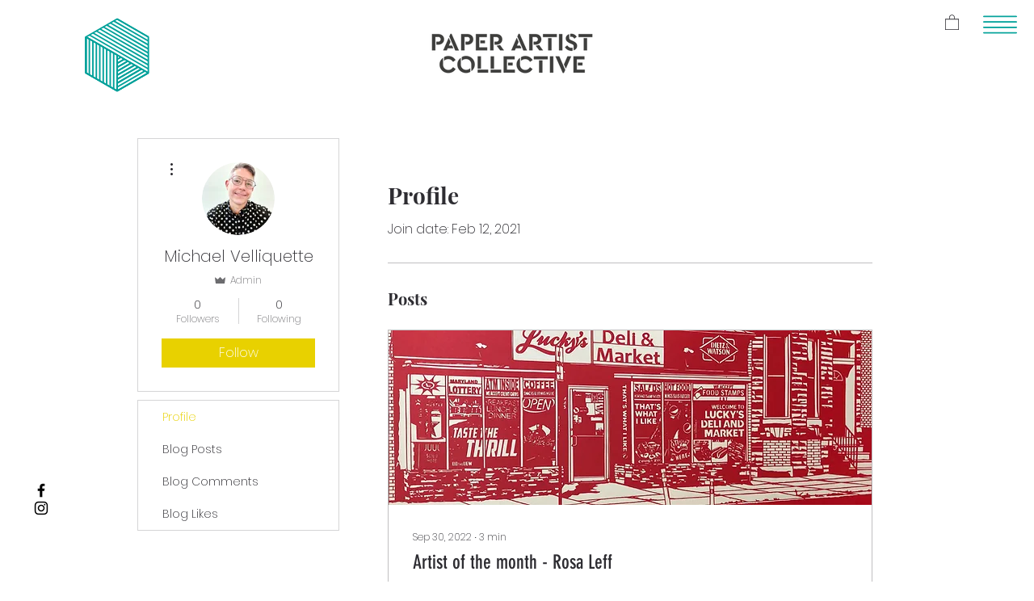

--- FILE ---
content_type: text/html; charset=utf-8
request_url: https://www.google.com/recaptcha/api2/aframe
body_size: 266
content:
<!DOCTYPE HTML><html><head><meta http-equiv="content-type" content="text/html; charset=UTF-8"></head><body><script nonce="AAksY4DYo-uoKxy7Fc38_A">/** Anti-fraud and anti-abuse applications only. See google.com/recaptcha */ try{var clients={'sodar':'https://pagead2.googlesyndication.com/pagead/sodar?'};window.addEventListener("message",function(a){try{if(a.source===window.parent){var b=JSON.parse(a.data);var c=clients[b['id']];if(c){var d=document.createElement('img');d.src=c+b['params']+'&rc='+(localStorage.getItem("rc::a")?sessionStorage.getItem("rc::b"):"");window.document.body.appendChild(d);sessionStorage.setItem("rc::e",parseInt(sessionStorage.getItem("rc::e")||0)+1);localStorage.setItem("rc::h",'1769861326397');}}}catch(b){}});window.parent.postMessage("_grecaptcha_ready", "*");}catch(b){}</script></body></html>